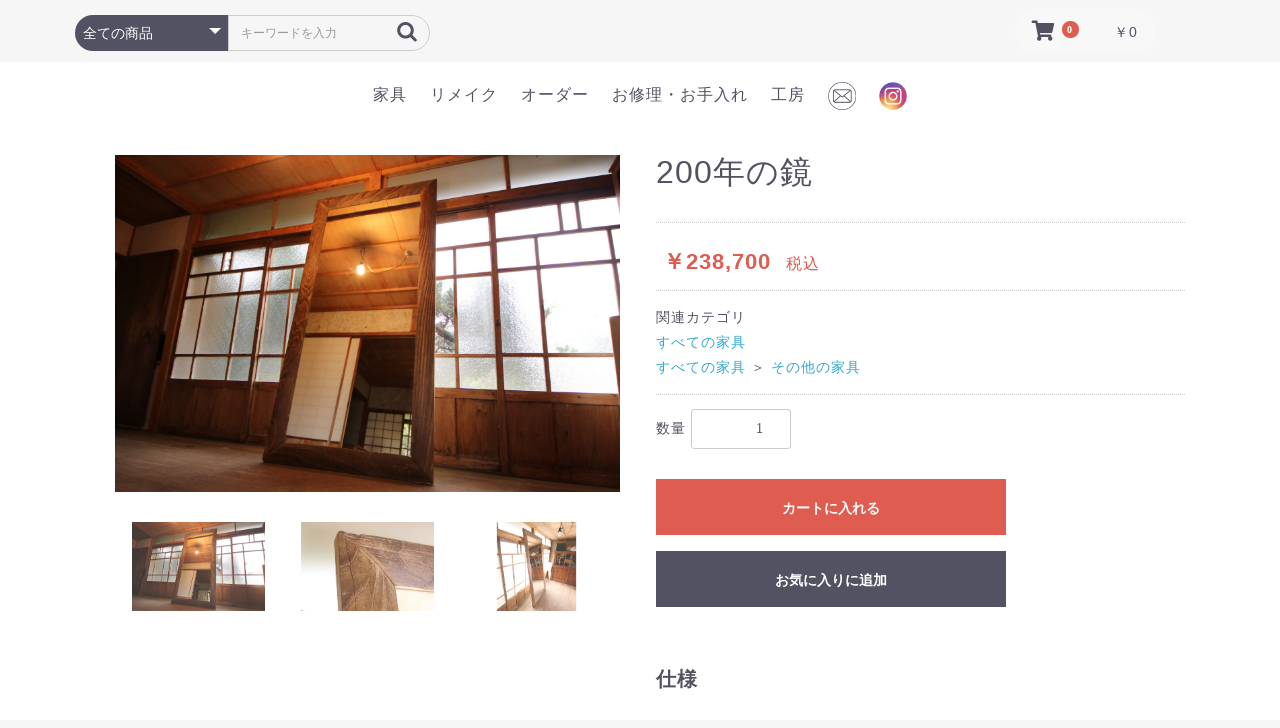

--- FILE ---
content_type: text/html; charset=UTF-8
request_url: https://yoakekagu.com/products/detail/9
body_size: 49532
content:
<!doctype html>
<html lang="ja">
<head prefix="og: http://ogp.me/ns# fb: http://ogp.me/ns/fb# product: http://ogp.me/ns/product#">
    <meta charset="utf-8">
    <meta name="viewport" content="width=device-width, initial-scale=1, shrink-to-fit=no">
    <meta name="eccube-csrf-token" content="1MtXaRELw8QmCE1vOosXIdgqOb8msVxwEEpyIVA6XOU">
    <title>YOAKE / 200年の鏡</title>
                            <meta property="og:type" content="og:product" /><meta property="og:title" content="200年の鏡" />
<meta property="og:image" content="https://yoakekagu.com//html/upload/save_image/0326173829_605d9d854a913.jpg" />
<meta property="og:description" content="" />
<meta property="og:url" content="https://yoakekagu.com/products/detail/9" />
<meta property="product:price:amount" content="238700"/>
<meta property="product:price:currency" content="JPY"/>
<meta property="product:product_link" content="https://yoakekagu.com/products/detail/9"/>
<meta property="product:retailer_title" content="200年の鏡"/>
        <link rel="icon" href="/html/user_data/assets/img/common/favicon.ico">
    <link rel="stylesheet" href="https://stackpath.bootstrapcdn.com/bootstrap/3.4.1/css/bootstrap.min.css" integrity="sha384-HSMxcRTRxnN+Bdg0JdbxYKrThecOKuH5zCYotlSAcp1+c8xmyTe9GYg1l9a69psu" crossorigin="anonymous">
    <link rel="stylesheet" href="https://use.fontawesome.com/releases/v5.3.1/css/all.css" integrity="sha384-mzrmE5qonljUremFsqc01SB46JvROS7bZs3IO2EmfFsd15uHvIt+Y8vEf7N7fWAU" crossorigin="anonymous">
    <link rel="stylesheet" href="//cdn.jsdelivr.net/jquery.slick/1.6.0/slick.css">
    <link rel="stylesheet" href="/html/template/default/assets/css/style.css">
        <style>
        .ec-grid2{
            padding-top: 30px;
        }

        .slick-slider {
            margin-bottom: 30px;
        }

        .slick-dots {
            position: absolute;
            bottom: -45px;
            display: block;
            width: 100%;
            padding: 0;
            list-style: none;
            text-align: center;
        }

        .slick-dots li {
            position: relative;
            display: inline-block;
            width: 20px;
            height: 20px;
            margin: 0 5px;
            padding: 0;

            cursor: pointer;
        }

        .slick-dots li button {
            font-size: 0;
            line-height: 0;
            display: block;
            width: 20px;
            height: 20px;
            padding: 5px;
            cursor: pointer;
            color: transparent;
            border: 0;
            outline: none;
            background: transparent;
        }

        .slick-dots li button:hover,
        .slick-dots li button:focus {
            outline: none;
        }

        .slick-dots li button:hover:before,
        .slick-dots li button:focus:before {
            opacity: 1;
        }

        .slick-dots li button:before {
            content: " ";
            line-height: 20px;
            position: absolute;
            top: 0;
            left: 0;
            width: 12px;
            height: 12px;
            text-align: center;
            opacity: .25;
            background-color: black;
            border-radius: 50%;

        }

        .slick-dots li.slick-active button:before {
            opacity: .75;
            background-color: black;
        }

        .slick-dots li button.thumbnail img {
            width: 0;
            height: 0;
        }

    </style>
    <script src="https://code.jquery.com/jquery-3.3.1.min.js" integrity="sha256-FgpCb/KJQlLNfOu91ta32o/NMZxltwRo8QtmkMRdAu8=" crossorigin="anonymous"></script>
    <script>
        $(function() {
            $.ajaxSetup({
                'headers': {
                    'ECCUBE-CSRF-TOKEN': $('meta[name="eccube-csrf-token"]').attr('content')
                }
            });
        });
    </script>
                    <!-- ▼全てのページのヘッダー -->
            <!--Fonts-->
<script type="text/javascript" src="//webfonts.sakura.ne.jp/js/sakurav3.js"></script>
<link rel="stylesheet" href="https://use.fontawesome.com/releases/v5.6.3/css/all.css">

<!-- Global site tag (gtag.js) - Google Analytics -->
<script async src="https://www.googletagmanager.com/gtag/js?id=G-BWB2HXVB90"></script>
<script>
  window.dataLayer = window.dataLayer || [];
  function gtag(){dataLayer.push(arguments);}
  gtag('js', new Date());

  gtag('config', 'G-BWB2HXVB90');
</script>

<!-- Global site tag (gtag.js) - Google Analytics -->
<script async src="https://www.googletagmanager.com/gtag/js?id=UA-82761113-13"></script>
<script>
  window.dataLayer = window.dataLayer || [];
  function gtag(){dataLayer.push(arguments);}
  gtag('js', new Date());

  gtag('config', 'UA-82761113-13');
</script>
        <!-- ▲全てのページのヘッダー -->
    <!-- ▼ファビコン、Apple touch icon -->
            <link rel="icon" href="/html/user_data/assets/image/favicon.ico"><!-- 32×32 -->
<link rel="apple-touch-icon" href="/html/user_data/assets/image/apple-touch-icon.png"><!-- 180×180 -->
        <!-- ▲ファビコン、Apple touch icon -->
    <!-- ▼ヘッダー(商品検索・ログインナビ・カート)EC -->
            <style>
    .ec-headerSearch .ec-headerSearch__category .ec-select.ec-select_search{
        background-color: #525263;
    }
    .ec-headerNav .ec-headerNav__itemIcon{
        color: #525263;
    }
    .ec-headerNav .ec-headerNav__itemLink{
        color: #525263;
    }
    .ec-cartNavi{
        color: #525263;
    }
    .ec-headerNavSP{
        top: 10px;
        left: inherit;
        right: 10px;
        z-index: 99;
    }
    .ec-overlayRole{
        z-index: 100;
    }
    .ec-headerNav .ec-headerNav__item{
        display: none;
    }
    .ec-headerRole__cart{
        margin-right: 50px;
    }
    .ec-headerNaviRole{
        padding-top: 14px;
        padding-bottom: 12px;
    }
    #home_logo{
        position: absolute;
        top: 10px;
        left: 15px;
        width: 115px;
    }
    #home_logo img{
        width: 100%;
        height: auto;
    }
    @media screen and (min-width: 768px) {
        #home_logo{
            display: none;
        }
        .ec-headerNaviRole{
            padding: 5px 0;
        }
    }
</style>
<div id="home_logo">
    <a href="https://yoakekagu.com/"><img src="/html/user_data/assets/image/logo.png" width="750" height="275" alt="YOAKE ヨアケ　夜明け　森の小さな家具工房"></a>
</div>
<div class="ec-headerNaviRole">
    <div class="ec-headerNaviRole__left">
        <div class="ec-headerNaviRole__search">
            
<div class="ec-headerSearch">
    <form method="get" class="searchform" action="/products/list">
        <div class="ec-headerSearch__category">
            <div class="ec-select ec-select_search">
                            <select name="category_id" class="category_id"><option value="">全ての商品</option><option value="27">すべての家具</option><option value="44">　テーブル</option><option value="43">　椅子・ベンチ</option><option value="42">　キャビネット</option><option value="41">　その他の家具</option><option value="40">　小物</option><option value="29">　オーダーメイド</option></select>
    
            </div>
        </div>
        <div class="ec-headerSearch__keyword">
            <div class="ec-input">
                <input type="search" name="name" maxlength="50" class="search-name" placeholder="キーワードを入力" />
                <button class="ec-headerSearch__keywordBtn" type="submit">
                    <div class="ec-icon">
                        <img src="/html/template/default/assets/icon/search-dark.svg" alt="">
                    </div>
                </button>
            </div>
        </div>
    </form>
</div>

        </div>
        <div class="ec-headerRole__navSP">
            
<div class="ec-headerNavSP">
    <i class="fas fa-bars"></i>
</div>
        </div>
    </div>
    <div class="ec-headerNaviRole__right">
        <div class="ec-headerNaviRole__nav">
            
<div class="ec-headerNav">
            <div class="ec-headerNav__item">
            <a href="https://yoakekagu.com/entry">
                <i class="ec-headerNav__itemIcon fas fa-user fa-fw"></i>
                <span class="ec-headerNav__itemLink">新規会員登録</span>
            </a>
        </div>
                    <div class="ec-headerNav__item">
                <a href="https://yoakekagu.com/mypage/favorite">
                    <i class="ec-headerNav__itemIcon fas fa-heart fa-fw"></i>
                    <span class="ec-headerNav__itemLink">お気に入り</span>
                </a>
            </div>
                <div class="ec-headerNav__item">
            <a href="https://yoakekagu.com/mypage/login">
                <i class="ec-headerNav__itemIcon fas fa-lock fa-fw"></i>
                <span class="ec-headerNav__itemLink">ログイン</span>
            </a>
        </div>
    </div>

        </div>
        <div class="ec-headerRole__cart">
            <div class="ec-cartNaviWrap">
    <div class="ec-cartNavi">
        <i class="ec-cartNavi__icon fas fa-shopping-cart">
            <span class="ec-cartNavi__badge">0</span>
        </i>
        <div class="ec-cartNavi__label">
            <div class="ec-cartNavi__price">￥0</div>
        </div>
    </div>
            <div class="ec-cartNaviNull">
            <div class="ec-cartNaviNull__message">
                <p>現在カート内に商品はございません。</p>
            </div>
        </div>
    </div>

        </div>
    </div>
</div>
        <!-- ▲ヘッダー(商品検索・ログインナビ・カート)EC -->

                <link rel="stylesheet" href="/html/user_data/assets/css/customize.css">
</head>
<body id="page_product_detail" class="product_page">

<div class="ec-layoutRole">
                <div class="ec-layoutRole__header">
                <!-- ▼グローバルナビ（PC） -->
            <style>
    #global_navi{
        display: none;
        width: 100%;
        max-width: 1130px;
        padding: 20px 20px 15px 20px;
        text-align: center;
    }
    #global_navi .flex_box{
        display: inline-block;
    }
    #global_navi .flex_box .flex_child{
        display: inline-block;
        padding: 0 9px;
    }
    #global_navi .flex_box .flex_child a{
        display: block;
        padding: 0;
        margin: 0;
        color: #525263;
        font-size: 12px;
        text-decoration: underline;
        text-decoration-color: #fff;
        transition: all 0.3s ease;
    }
    #global_navi .flex_box .flex_child a:hover{
        text-decoration-color: #525263;
    }
    #global_navi .flex_box .flex_child a img{
        width: 22px;
        height: auto;
        vertical-align: middle;
    }
    #global_navi .flex_box .flex_child a span img{
        width: 28px;
        height: auto;
        vertical-align: text-bottom;
        padding-right: 5px;
    }
    @media screen and (min-width: 768px) {
        #global_navi{
            display: block;
            margin: 0 auto;
        }
    }
    @media screen and (min-width: 1130px) {
        #global_navi .flex_box .flex_child a{
            font-size: 16px;
        }
        #global_navi .flex_box .flex_child a img{
            width: 28px;
        }
    }
</style>

<div id="global_navi">
    <div class="flex_box">
        <div class="flex_child"><a href="https://yoakekagu.com/products/list?category_id=27">家具</a></div>
        <div class="flex_child"><a href="https://yoakekagu.com/user_data/remake">リメイク</a></div>
        <div class="flex_child"><a href="https://yoakekagu.com/user_data/ordermade">オーダー</a></div>
        <div class="flex_child"><a href="https://yoakekagu.com/user_data/oteire">お修理・お手入れ</a></div>
        <div class="flex_child"><a href="https://yoakekagu.com/user_data/koubou">工房</a></div>
        <div class="flex_child"><a href="https://yoakekagu.com/contact"><img src="/html/user_data/assets/image/mail_001.png" width="100" height="100" alt="お問い合わせ"></a></div>
        <div class="flex_child"><a href="https://www.instagram.com/yoake_furniture/" target="_blank"><img src="/html/user_data/assets/image/sns_001.png" width="100" height="100" alt="YOAKEのinstagram"></a></div>
        <!--<div class="flex_child"><a href="#####"><img src="/html/user_data/assets/image/sns_002.png" width="100" height="100" alt="YOAKEのtwitter"></a></div>-->
        <!--<div class="flex_child"><a href="#####"><img src="/html/user_data/assets/image/sns_003.png" width="100" height="100" alt="YOAKEのnote"></a></div>-->
    </div>
</div>
        <!-- ▲グローバルナビ（PC） -->

        </div>
    
        
    <div class="ec-layoutRole__contents">
                
                
        <div class="ec-layoutRole__main">
                                        <div class="ec-layoutRole__mainTop">
                        <!-- ▼Fixedグローバルメニュー(PC)EC -->
            <style>
    #fixed_global_navi{
        width: 100%;
        padding: 10px 0;
        position: fixed;
        top: 0;
        left: 0;
        background-color: rgba(0,0,0,0.5);
        text-align: center;
        box-shadow: 0px 5px 10px rgba(0,0,0,0.1);
        z-index: 10;
        transition: all 0.3s ease;
        display: none;
    }
    #fixed_global_navi .left{
        float: left;
        width: 140px;
        padding: 10px 0 0 15px;
    }
    #fixed_global_navi .left img{
        width: 100%;
        height: auto;
    }
    #fixed_global_navi .right{
        float: right;
        padding: 0 15px 0 0;
    }
    #fixed_global_navi .flex_box{
        display: inline-block;
        width: 100%;
    }
    #fixed_global_navi .flex_box .flex_child{
        display: inline-block;
        padding: 0 10px;
    }
    #fixed_global_navi .flex_box .flex_child a{
        display: block;
        padding: 0;
        margin: 0;
        color: #fff;
        font-size: 12px;
        text-decoration: none;
        transition: all 0.3s ease;
    }
    #fixed_global_navi .flex_box .flex_child a::after{
        content: "";
        display: block;
        width: 0;
        height: 1px;
        background-color: #fff;
        transition: all 0.3s ease;
    }
    #fixed_global_navi .flex_box .flex_child a:hover::after{
        width: 100%;
    }
    #fixed_global_navi .flex_box .flex_child a img.sns{
        width: 22px;
        height: auto;
        vertical-align: bottom;
    }
    #fixed_global_navi .flex_box .flex_child a span img{
        width: 23px;
        height: auto;
        padding-top: 10px;
    }
    #fixed_global_navi .flex_box .yoake_logo{
        vertical-align: top;
    }
    #fixed_global_navi .flex_box .yoake_logo a img{
        width: 130px;
        height: auto;
        vertical-align: top;
    }
    .visible{
        opacity: 1;
    }
    .invisible{
        opacity: 0;
        pointer-events: none;
    }
    @media screen and (min-width: 768px) {
        #fixed_global_navi .left{
            padding-top: 0;
        }
        #fixed_global_navi .right{
            padding-top: 0;
        }
        #fixed_global_navi{
            display: block;
        }
        #fixed_global_navi .flex_box .flex_child{
            padding: 0 6px;
        }
        #fixed_global_navi .flex_box .yoake_logo a{
            font-size: 25px;
            padding-right: 20px;
        }
        #fixed_global_navi .flex_box .flex_child a.moji{
            font-size: 16px;
            padding-top: 16px;
            position: relative;
            top: -3px;
        }
        #fixed_global_navi .flex_box .flex_child a.menu_img img.sns{
            width: 30px;
            vertical-align: center;
        }
    }
    @media screen and (min-width: 960px) {
        #fixed_global_navi .left{
            width: 160px;
            padding-top: 0;
        }
        #fixed_global_navi .right{
            padding-top: 0;
        }
        #fixed_global_navi .flex_box{
            padding-top: 10px;
        }
        #fixed_global_navi{
            display: block;
        }
        #fixed_global_navi .flex_box .flex_child{
            padding: 0 10px;
        }
        #fixed_global_navi .flex_box .yoake_logo a{
            font-size: 40px;
            padding-right: 36px;
        }
        #fixed_global_navi .flex_box .flex_child a.moji{
            font-size: 16px;
            padding-top: 10px;
            position: relative;
            top: -3px;
        }
        #fixed_global_navi .flex_box .flex_child a.menu_img img.sns{
            width: 30px;
            vertical-align: center;
        }
    }
    @media screen and (min-width: 1130px) {
        #fixed_global_navi .left{
            padding-top: 3px;
            width: 170px;
            padding-bottom: 3px;
        }
        #fixed_global_navi .right{
            padding-top: 4px;
        }
        #fixed_global_navi .flex_box{
            padding-top: 0;
        }
        #fixed_global_navi .flex_box .flex_child a.moji{
            font-size: 16px;
            padding-top: 20px;
            position: relative;
            top: -3px;
        }
        #fixed_global_navi .flex_box .flex_child a.menu_img img.sns{
            width: 30px;
            vertical-align: center;
        }
        #fixed_global_navi .flex_box .yoake_logo a{
            font-size: 40px;
            padding-right: 36px;
        }
        #fixed_global_navi .flex_box .yoake_logo a.menu_img img{
            width: 150px;
            padding-top: 5px;
        }
    }
</style>
<section id="fixed_global_navi" class="invisible">
    <div class="left"><a href="https://yoakekagu.com/"><img src="/html/user_data/assets/image/logo2.png" width="750" height="275" alt="福岡県八女市の森の小さな家具工房　YOAKE　ヨアケ　夜明け　添田晨"></a></div>
    <div class="right">
        <div class="flex_box">
            <div class="flex_child"><a class="moji" href="https://yoakekagu.com/products/list?category_id=27"><!--<span><img src="/html/user_data/assets/image/002w.png" width="200" height="200"></span><br>-->家具</a></div>
            <div class="flex_child"><a class="moji" href="https://yoakekagu.com/user_data/remake"><!--<span><img src="/html/user_data/assets/image/007w.png" width="200" height="200"></span><br>-->リメイク</a></div>
            <div class="flex_child"><a class="moji" href="https://yoakekagu.com/user_data/ordermade"><!--<span><img src="/html/user_data/assets/image/003w.png" width="200" height="200"></span><br>-->オーダー</a></div>
            <div class="flex_child"><a class="moji" href="https://yoakekagu.com/user_data/shuri"><!--<span><img src="/html/user_data/assets/image/006w.png" width="200" height="200"></span><br>-->お修理・お手入れ</a></div>
            <div class="flex_child"><a class="moji" href="https://yoakekagu.com/user_data/koubou"><!--<span><img src="/html/user_data/assets/image/004w.png" width="200" height="200"></span><br>-->工房</a></div>
            <div class="flex_child"><a class="menu_img" href="https://yoakekagu.com/contact"><img class="sns" src="/html/user_data/assets/image/mail_001.png" width="100" height="100" alt="お問い合わせ"></a></div>
            <div class="flex_child"><a class="menu_img" href="https://www.instagram.com/yoake_furniture/" target="_blank"><img class="sns" src="/html/user_data/assets/image/sns_001.png" width="100" height="100" alt="YOAKEのinstagram"></a></div>
            <!--<div class="flex_child"><a href="#####"><img class="sns" src="/html/user_data/assets/image/sns_002.png" width="100" height="100" alt="YOAKEのtwitter"></a></div>-->
            <!--<div class="flex_child"><a href="#####"><img class="sns" src="/html/user_data/assets/image/sns_003.png" width="100" height="100" alt="YOAKEのnote"></a></div>-->
        </div>
    </div>
    <div class="clear"></div>
</section>
<script>
    var pos;
    if($('#global_navi').length){
        pos = $('#global_navi').offset();
    }
    $(window).scroll(function() {
        if(pos.top<$(window).scrollTop()){
            $('#fixed_global_navi').addClass('visible');
            $('#fixed_global_navi').removeClass('invisible');
        }else{
            $('#fixed_global_navi').addClass('invisible');
            $('#fixed_global_navi').removeClass('visible');
        }
    });

</script>
        <!-- ▲Fixedグローバルメニュー(PC)EC -->

                </div>
            
                            <div class="ec-productRole">
        <div class="ec-grid2">
            <div class="ec-grid2__cell">
                <div class="ec-sliderItemRole">

                    <div class="item_visual">
                                                    <div class="slide-item"><img src="/html/upload/save_image/0326173829_605d9d854a913.jpg"></div>
                                                    <div class="slide-item"><img src="/html/upload/save_image/0326173829_605d9d857e807.jpg"></div>
                                                    <div class="slide-item"><img src="/html/upload/save_image/0326173829_605d9d85a3805.jpg"></div>
                                            </div>
                    <div class="item_nav">
                                                    <div class="slideThumb" data-index="0"><img src="/html/upload/save_image/0326173829_605d9d854a913.jpg"></div>
                                                    <div class="slideThumb" data-index="1"><img src="/html/upload/save_image/0326173829_605d9d857e807.jpg"></div>
                                                    <div class="slideThumb" data-index="2"><img src="/html/upload/save_image/0326173829_605d9d85a3805.jpg"></div>
                                            </div>
                </div>
            </div>
            <div class="ec-grid2__cell">
                <div class="ec-productRole__profile">
                                        <div class="ec-productRole__title">
                        <h2 class="ec-headingTitle">200年の鏡</h2>
                    </div>
                                        <ul class="ec-productRole__tags">
                                            </ul>
                                                                                                                            <div class="ec-productRole__price">
                                                    <div class="ec-price">
                                <span class="ec-price__price">￥238,700</span>
                                <span class="ec-price__tax">税込</span>
                            </div>
                                            </div>
                                                                                                        <div class="ec-productRole__category">
                            <div>関連カテゴリ</div>
                                                            <ul>
                                    <li>
                                                                                    <a href="https://yoakekagu.com/products/list?category_id=27">すべての家具</a>                                    </li>
                                </ul>
                                                            <ul>
                                    <li>
                                                                                    <a href="https://yoakekagu.com/products/list?category_id=27">すべての家具</a>                                            <span>＞</span>                                            <a href="https://yoakekagu.com/products/list?category_id=41">その他の家具</a>                                    </li>
                                </ul>
                                                    </div>
                                        <form action="https://yoakekagu.com/products/add_cart/9" method="post" id="form1" name="form1">
                                                    <div class="ec-productRole__actions">
                                                                <div class="ec-numberInput"><span>数量</span>
                                    <input type="number" id="quantity" name="quantity" required="required" min="1" maxlength="9" class="form-control" value="1" />
                                    
                                </div>
                            </div>
                            <div class="ec-productRole__btn">
                                <button type="submit" class="ec-blockBtn--action add-cart">
                                    カートに入れる
                                </button>
                            </div>
                        
                        <input type="hidden" id="product_id" name="product_id" value="9" /><input type="hidden" id="ProductClass" name="ProductClass" value="18" /><input type="hidden" id="_token" name="_token" value="LwC7wkYgksq_AnKem2LhfHXWUhD848NPDNq2N5Gwjoo" />
                    </form>
                    <div class="ec-modal">
                        <input type="checkbox" id="ec-modal-checkbox" class="checkbox">
                        <div class="ec-modal-overlay">
                            <label for="ec-modal-checkbox" class="ec-modal-overlay-close"></label>
                            <div class="ec-modal-wrap">
                                <label for="ec-modal-checkbox" class="ec-modal-close"><span class="ec-icon"><img src="/html/template/default/assets/icon/cross-dark.svg" alt=""/></span></label>
                                <div id="ec-modal-header" class="text-center">カートに追加しました。</div>
                                <div class="ec-modal-box">
                                    <div class="ec-role">
                                        <label for="ec-modal-checkbox" class="ec-inlineBtn--cancel">お買い物を続ける</label>
                                        <a href="https://yoakekagu.com/cart" class="ec-inlineBtn--action">カートへ進む</a>
                                    </div>
                                </div>
                            </div>
                        </div>
                    </div>
                                            <form action="https://yoakekagu.com/products/add_favorite/9" method="post">
                            <div class="ec-productRole__btn">
                                                                    <button type="submit" id="favorite" class="ec-blockBtn--cancel">
                                        お気に入りに追加
                                    </button>
                                                            </div>
                        </form>
                                        <div class="ec-productRole__description"><h3>仕様</h3><br />
<p>サイズ　W1000 × H2010<br>素材　　センダン</p><br />
<h3>職人からひと言</h3><br />
<p>【歴史を感じる１点ものの巨大な姿見鏡です】<br>お寺の柱として使用されていた樹齢200年を超えるセンダンの木を使用した、１点ものの巨大な姿見鏡です。<br>丸柱のカーブと木目の風化具合を良い味わいで、これを活かしてフレームを組んでいきました。風合いを活かすためにあえてオイル塗装などはせず、磨きのみで仕上げています。</p><br />
<p>歴史を感じられる姿見鏡は、親子でバイオリンなどの楽器を演奏する際や、プライベートサロンなどでの使用にも最適です。</p>
                    <br>
                    <h3>送料について</h3><br>
                    <p>送料につきましては、商品の種類や大きさ、地域によりさまざまですので、ご注文後に、改めてメールにてお伝えいたします。福岡県内は基本的に無料で配送しております。万が一送料にご納得いただけない場合はご注文後のキャンセルも承りますので、ご安心ください。</p>
                     <br>
                     <p>※ 表示価格は、市場状況や製作条件の変動により、予告なく変更される場合があります。</p>
    <br>
    <h3>🌍 We offer international shipping.</h3><br>
    <p>Please note that shipping fees vary depending on the destination, package size, and weight.<br>
    If you are interested in placing an order, feel free to contact us for a shipping quote and estimated delivery time.<br>
    We ship using reliable international couriers, and all items are carefully packaged to ensure safe delivery.</p>
     <br>
    <p><strong>*Note:</strong> All prices listed are for domestic sales in Japan. International orders will incur an additional service fee.</p>
     <p>*Please note that the listed price is subject to change without prior notice due to market conditions and production factors.</p>
    <br>
      <p><strong>We are happy to assist you in English. Feel free to reach out with any questions or inquiries.</strong></p>
      <br>
                    </div>
                </div>
            </div>
        </div>
            </div>
    
    <!--キャビネットカテゴリのみ表示-->
                                
        <!--キャビネットカテゴリのみ表示ここまで-->
    
    <!--テーブルカテゴリのみ表示-->
                                
        <!--テーブルカテゴリのみ表示ここまで-->
    
    <!--ライトアームチェア2022（93）、レフトアームチェア2022（94）のみ表示-->
        <!--ライトアームチェア2022（93）、レフトアームチェア2022（94）のみ表示ここまで-->
    
    
    <style>
        .category_small{
            padding-top: 50px;
            width: 100%;
            max-width: 1160px;
            display: block;
            margin: 10px auto;
            text-align: center;
        }
        .category_small h3{
            font-size: 18px;
            font-weight: normal;
            text-align: center;
            line-height: 30px;
        }
        .category_small .category_big_box{
            display: flex;
            justify-content: space-around;
            flex-wrap: wrap;
        }
        .category_small .category_big_box .category_big_box_child{
            width: 30%;
            margin: 10px 0 0 0;
            position: relative;
        }
        
        .category_small .category_big_box .category_big_box_child img{
            width: 100%;
            height: auto;
            filter:brightness(1);
            transition: all 0.3s ease;
        }
        .category_small .category_big_box .category_big_box_child:hover img{
             filter:brightness(1.2);
        }
        .category_small .category_big_box .category_big_box_child .category_big_box_child_title{
            position: absolute;
            width: 100%;
            top: 20%;
            left: 0;
        }
        .category_small .category_big_box .category_big_box_child .category_big_box_child_title h4{
            text-align: center;
            display: block;
            color: #fff;
            font-weight: bold;
            font-size: 13px;
            line-height: 22px;
        }
        @media screen and (min-width: 480px) {
            .category_small .category_big_box .category_big_box_child .category_big_box_child_title{
                top: 33%;
            }
        }
        @media screen and (min-width: 768px) {
            .category_small .category_big_box .category_big_box_child{
                width: 13%;
                position: relative;
            }
            .category_small .category_big_box .category_big_box_child .category_big_box_child_title{
                top: 20%;
            }
            .category_small .category_big_box .category_big_box_child .category_big_box_child_title h4{
                font-size: 14px;
                line-height: 25px;
            }
        }
        @media screen and (min-width: 1000px) {
            .category_small .category_big_box .category_big_box_child .category_big_box_child_title{
                top: 26%;
            }
        }
    </style>
    <section class="category_small">
        <h3>家具カテゴリ</h3>
        <div class="category_big_box">
            <div class="category_big_box_child">
                <a href="https://yoakekagu.com/products/list?category_id=44">
                    <div><img src="/html/user_data/assets/image/category_001b.jpg" width="500" height="500" alt="テーブル"></div>
                    <div class="category_big_box_child_title"><h4>テーブル</h4></div>
                </a>
            </div>
            <div class="category_big_box_child">
                <a href="https://yoakekagu.com/products/list?category_id=43">
                    <div><img src="/html/user_data/assets/image/category_002d.jpg" width="500" height="500" alt="椅子・ベンチ"></div>
                    <div class="category_big_box_child_title"><h4>椅子<br>ベンチ</h4></div>
                </a>
            </div>
            <div class="category_big_box_child">
                <a href="https://yoakekagu.com/products/list?category_id=42">
                    <div><img src="/html/user_data/assets/image/category_003b.jpg" width="500" height="500" alt="キャビネット"></div>
                    <div class="category_big_box_child_title"><h4>キャビネット</h4></div>
                </a>
            </div>
            <div class="category_big_box_child">
                <a href="https://yoakekagu.com/products/list?category_id=41">
                    <div><img src="/html/user_data/assets/image/category_004b.jpg" width="500" height="500" alt="その他の家具"></div>
                    <div class="category_big_box_child_title"><h4>その他<br>の家具</h4></div>
                </a>
            </div>
            <div class="category_big_box_child">
                <a href="https://yoakekagu.com/products/list?category_id=40">
                    <div><img src="/html/user_data/assets/image/category_005c.jpg" width="500" height="500" alt="小物"></div>
                    <div class="category_big_box_child_title"><h4>小物</h4></div>
                </a>
            </div>
            <div class="category_big_box_child">
                <a href="https://yoakekagu.com/products/list?category_id=29">
                    <div><img src="/html/user_data/assets/image/category_006c.jpg" width="500" height="500" alt="オーダーメイド"></div>
                    <div class="category_big_box_child_title"><h4>オーダー<br>メイド</h4></div>
                </a>
            </div>
        </div>
    </section>
    
    <style>
        #item_ordermade{
            text-align: center;
            padding-top: 10px;
        }
        #item_ordermade h3 img{
            width: 100%;
            max-width: 600px;
            height: auto;
            filter: brightness(1);
            transition: all 0.3s ease;
        }
        #item_ordermade h3 img:hover{
            filter: brightness(1.2);
        }
        @media screen and (min-width: 768px) {
             #item_ordermade{
                text-align: center;
                padding-top: 30px;
            }
        }
    </style>
    
    <section id="item_ordermade">
        <div class="wrap">
            <a href="https://yoakekagu.com/user_data/ordermade">
                <h3>
                    <img class="on_pc_inline" src="/html/user_data/assets/image/home/002.jpg" width="" height="" alt="オーダーメイドで家具を作ってみませんか">
                    <img class="on_mobile_inline" src="/html/user_data/assets/image/home/002m.jpg" width="" height="" alt="オーダーメイドで家具を作ってみませんか">
                </h3>
            </a>
        </div>
    </section>
    
    <style>
        #list_ordermade{
            text-align: center;
            padding-top: 10px;
        }
        #list_ordermade h3{
            margin-top: 0;
        }
        #list_ordermade h3 img{
            width: 100%;
            max-width: 600px;
            height: auto;
            filter: brightness(1);
            transition: all 0.3s ease;
        }
        #list_ordermade h3 img:hover{
            filter: brightness(1.2);
        }
        @media screen and (min-width: 768px) {
            #list_ordermade{
                padding-top: 20px;
            }
        }
    </style>
    
    <section id="list_ordermade">
        <div class="wrap">
            <a href="https://yoakekagu.com/products/list?category_id=29">
                <h3>
                    <img class="on_pc_inline" src="/html/user_data/assets/image/home/007.jpg" width="1500" height="364" alt="オーダーメイド家具作成例一覧">
                    <img class="on_mobile_inline" src="/html/user_data/assets/image/home/007b.jpg" width="750" height="264" alt="オーダーメイド家具作成例一覧">
                </h3>
            </a>
        </div>
    </section>

                                </div>

                    </div>

        
                <div class="ec-layoutRole__footer">
                <!-- ▼フッター -->
            <style>
    .ec-footerRole{
        background-color: #aaa;
        border: none;
    }
    .ec-footerTitle .ec-footerTitle__logo img{
        width: 150px;
        height: auto;
    }
    .ec-footerRole .flex_box{
        display: flex;
        padding-bottom: 3rem;
        flex-wrap: wrap;
    }
    .ec-footerRole .flex_box .flex_child{
        width: 100%;
    }
    .ec-footerRole .flex_box .flex_child p{
        text-align: left;
    }
    @media screen and (min-width: 768px) {
        .ec-footerRole .flex_box .flex_child{
            width: 50%;
        }
    }
</style>
<div class="ec-footerRole">
    <div class="ec-footerRole__inner">
        <ul class="ec-footerNavi">
            <li class="ec-footerNavi__link">
                <a href="https://yoakekagu.com/help/about">当サイトについて</a>
            </li>
            <li class="ec-footerNavi__link">
                <a href="https://yoakekagu.com/help/privacy">プライバシーポリシー</a>
            </li>
            <li class="ec-footerNavi__link">
                <a href="https://yoakekagu.com/help/tradelaw">特定商取引法に基づく表記</a>
            </li>
            <li class="ec-footerNavi__link">
                <a href="https://yoakekagu.com/contact">お問い合わせ</a>
            </li>
        </ul>
        
        <div class="ec-footerTitle">
            <div class="flex_box">
                <div class="flex_child">
                    <div class="ec-footerTitle__logo">
                        <!--<a href="https://yoakekagu.com/">YOAKE</a>-->
                        <a href="https://yoakekagu.com/"><img src="/html/user_data/assets/image/logo3.png" width="750" height="275" alt="森の小さな家具工房　YOAKE　添田晨　そえだしん"></a>
                    </div>
                </div>
                <div class="flex_child">
                    <div style="display:inline-block">
                        <p>みやき町／工房・展示場<br>〒840-1101<br>佐賀県三養基郡みやき町大字西島371-3<br>TEL:080-1751-8066</p>
                        <p style="padding-top:1.5rem;">八女市／工房<br>〒834-1222<br>福岡県八女郡黒木町笠原9994-2（泰心工房内）<br>TEL:080-1751-8066</p>
                    </div>
                </div>
            </div>
            <div class="ec-footerTitle__copyright">copyright (c) YOAKE all rights reserved.</div>
        </div>
    </div>
</div>

<!--touch遅延対策-->
<script type="application/javascript" src="https://cdnjs.cloudflare.com/ajax/libs/fastclick/1.0.6/fastclick.min.js"></script>
<script>
if ('addEventListener' in document) {
    document.addEventListener('DOMContentLoaded', function() {
        FastClick.attach(document.body);
    }, false);
}
</script>
        <!-- ▲フッター -->

        </div>
    </div><!-- ec-layoutRole -->

<div class="ec-overlayRole"></div>
<div class="ec-drawerRoleClose"><i class="fas fa-times"></i></div>
<div class="ec-drawerRole">
                    <!-- ▼商品検索 -->
            
<div class="ec-headerSearch">
    <form method="get" class="searchform" action="/products/list">
        <div class="ec-headerSearch__category">
            <div class="ec-select ec-select_search">
                            <select name="category_id" class="category_id"><option value="">全ての商品</option><option value="27">すべての家具</option><option value="44">　テーブル</option><option value="43">　椅子・ベンチ</option><option value="42">　キャビネット</option><option value="41">　その他の家具</option><option value="40">　小物</option><option value="29">　オーダーメイド</option></select>
    
            </div>
        </div>
        <div class="ec-headerSearch__keyword">
            <div class="ec-input">
                <input type="search" name="name" maxlength="50" class="search-name" placeholder="キーワードを入力" />
                <button class="ec-headerSearch__keywordBtn" type="submit">
                    <div class="ec-icon">
                        <img src="/html/template/default/assets/icon/search-dark.svg" alt="">
                    </div>
                </button>
            </div>
        </div>
    </form>
</div>

        <!-- ▲商品検索 -->
    <!-- ▼メニューナビ（ｓｐ） -->
            <style>
    .ec-headerCategoryArea .ec-itemNav .ec-itemNav__nav li a{
        padding: 12px 0 12px 16px;
    }
</style>
<div class="ec-headerCategoryArea">
    <div class="ec-itemNav">
        <ul class="ec-itemNav__nav">
            <li><a href="https://yoakekagu.com/"><span><img style="width:20px;height:auto;padding-right:5px;" src="/html/user_data/assets/image/001.png" width="200" height="200"></span>HOME</a></li>
            <li><a href="https://yoakekagu.com/products/list?category_id=27"><span><img style="width:20px;height:auto;padding-right:5px;" src="/html/user_data/assets/image/002.png" width="200" height="200"></span>家具</a></li>
            <li><a href="https://yoakekagu.com/user_data/remake"><span><img style="width:20px;height:auto;padding-right:5px;" src="/html/user_data/assets/image/007.png" width="200" height="200"></span>リメイク</a></li>
            <li><a href="https://yoakekagu.com/user_data/ordermade"><span><img style="width:20px;height:auto;padding-right:5px;" src="/html/user_data/assets/image/003.png" width="200" height="200"></span>オーダー</a></li>
            <li><a href="https://yoakekagu.com/user_data/shuri"><span><img style="width:20px;height:auto;padding-right:5px;" src="/html/user_data/assets/image/006.png" width="200" height="200"></span>お修理・お手入れ</a></li>
            <li><a href="https://yoakekagu.com/user_data/koubou"><span><img style="width:20px;height:auto;padding-right:5px;" src="/html/user_data/assets/image/004.png" width="200" height="200"></span>工房</a></li>
            <li><a class="menu_img" href="https://www.instagram.com/yoake_furniture/" target="_blank"><img style="margin-right:5px;" class="sns" src="/html/user_data/assets/image/sns_001.png" width="15" height="15" alt="YOAKEのinstagram">YOAKEのInstagram</a></li>
        </ul>
    </div>
</div>
        <!-- ▲メニューナビ（ｓｐ） -->
    <!-- ▼ログインナビ(SP) -->
            <style>
    .ec-drawerRole .ec-headerLinkArea{
        background-color: #525263;
    }
</style>

<div class="ec-headerLinkArea">
    <div class="ec-headerLink__list">
        <a class="ec-headerLink__item" href="https://yoakekagu.com/cart">
            <div class="ec-headerLink__icon">
                <i class="fas fa-shopping-cart fa-fw"></i>
            </div>
            <span>カートを見る</span>
        </a>
                    <a class="ec-headerLink__item" href="https://yoakekagu.com/entry">
                <div class="ec-headerLink__icon">
                    <i class="fas fa-user fa-fw"></i>
                </div>
                <span>新規会員登録</span>
            </a>
                            <a class="ec-headerLink__item" href="https://yoakekagu.com/mypage/favorite">
                    <div class="ec-headerLink__icon">
                        <i class="fas fa-heart fa-fw"></i>
                    </div>
                    <span>お気に入り</span>
                </a>
                        <a class="ec-headerLink__item" href="https://yoakekagu.com/mypage/login">
                <div class="ec-headerLink__icon">
                    <i class="fas fa-lock fa-fw"></i>
                </div>
                <span>ログイン</span>
            </a>
                <a class="ec-headerLink__item" href="https://yoakekagu.com/">
            <div class="ec-headerLink__icon">
                <i class="fas fa-home fa-fw"></i>
            </div>
            <span>ホームに戻る</span>
        </a>
    </div>
</div>
        <!-- ▲ログインナビ(SP) -->

    </div>
<div class="ec-blockTopBtn pagetop">ページトップへ</div>
<script src="https://stackpath.bootstrapcdn.com/bootstrap/3.4.1/js/bootstrap.min.js" integrity="sha384-aJ21OjlMXNL5UyIl/XNwTMqvzeRMZH2w8c5cRVpzpU8Y5bApTppSuUkhZXN0VxHd" crossorigin="anonymous"></script>
<script src="https://cdn.jsdelivr.net/jquery.slick/1.6.0/slick.min.js"></script>
<script>
var eccube_lang = {
    "common.delete_confirm":"削除してもよろしいですか?"
}
</script><script src="/html/template/default/assets/js/function.js"></script>
<script src="/html/template/default/assets/js/eccube.js"></script>
    <script>
        eccube.classCategories = {"__unselected":{"__unselected":{"name":"\u9078\u629e\u3057\u3066\u304f\u3060\u3055\u3044","product_class_id":""}},"__unselected2":{"#":{"classcategory_id2":"","name":"","stock_find":true,"price01":"","price02":"217,000","price01_inc_tax":"","price02_inc_tax":"238,700","product_class_id":"18","product_code":"","sale_type":"1"}}};

        // 規格2に選択肢を割り当てる。
        function fnSetClassCategories(form, classcat_id2_selected) {
            var $form = $(form);
            var product_id = $form.find('input[name=product_id]').val();
            var $sele1 = $form.find('select[name=classcategory_id1]');
            var $sele2 = $form.find('select[name=classcategory_id2]');
            eccube.setClassCategories($form, product_id, $sele1, $sele2, classcat_id2_selected);
        }

            </script>
    <script>
        $(function() {
            // bfcache無効化
            $(window).bind('pageshow', function(event) {
                if (event.originalEvent.persisted) {
                    location.reload(true);
                }
            });

            $('.item_visual').slick({
                dots: false,
                arrows: false,
                responsive: [{
                    breakpoint: 768,
                    settings: {
                        dots: true
                    }
                }]
            });

            $('.slideThumb').on('click', function() {
                var index = $(this).attr('data-index');
                $('.item_visual').slick('slickGoTo', index, false);
            })
        });
    </script>
    <script>
        $(function() {
            $('.add-cart').on('click', function(event) {
                
                
                // 個数フォームのチェック
                if ($('#quantity').val() < 1) {
                    $('#quantity')[0].setCustomValidity('1以上で入力してください。');
                    return true;
                } else {
                    $('#quantity')[0].setCustomValidity('');
                }

                event.preventDefault();
                $form = $('#form1');
                $.ajax({
                    url: $form.attr('action'),
                    type: $form.attr('method'),
                    data: $form.serialize(),
                    dataType: 'json',
                    beforeSend: function(xhr, settings) {
                        // Buttonを無効にする
                        $('.add-cart').prop('disabled', true);
                    }
                }).done(function(data) {
                    // レスポンス内のメッセージをalertで表示
                    $.each(data.messages, function() {
                        $('#ec-modal-header').html(this);
                    });

                    $('#ec-modal-checkbox').prop('checked', true);

                    // カートブロックを更新する
                    $.ajax({
                        url: "https://yoakekagu.com/block/cart",
                        type: 'GET',
                        dataType: 'html'
                    }).done(function(html) {
                        $('.ec-headerRole__cart').html(html);
                    });
                }).fail(function(data) {
                    alert('カートへの追加に失敗しました。');
                }).always(function(data) {
                    // Buttonを有効にする
                    $('.add-cart').prop('disabled', false);
                });
            });
        });
    </script>
    <script src="/html/user_data/assets/js/customize.js"></script>
</body>
</html>


--- FILE ---
content_type: text/css
request_url: https://yoakekagu.com/html/user_data/assets/css/customize.css
body_size: 2339
content:
/* カスタマイズ用CSS */
body{
    line-height: 2rem;
    letter-spacing: 0.1rem;
    color: #202020;
}
.clear{
    clear: both;
}
.on_mobile{
    display: block;
}
.on_mobile_inline{
    display: inline;
}
.on_pc{
    display: none;
}
.on_pc_inline{
    display: none;
}

.ec-productRole .ec-productRole__description{
    padding-top: 25px;
}
.ec-productRole .ec-productRole__description h3{
    font-size: 20px;
    font-weight: bold;
    margin-bottom: 0;
}
.ec-productRole .ec-productRole__description p{
    font-size: 14px;
    line-height: 26px;
}
.ec-price .ec-price__price{
    font-size: 22px;
}
.ec-productRole{
    font-size: 14px;
    line-height: 25px;
}

.ec-headerCategoryArea__heading{
    padding-left: 16px;
    border-bottom: 1px solid #E8E8E8;
}
.ec-itemNav__nav li a{
    color: #202020;
    padding: 7px 0 7px 16px;
    font-weight: normal;
    font-size: 14px;
}
.ec-itemNav__nav li ul li a{
    background: #eee;
    padding: 7px 0 7px 16px;
    color: #202020;
    font-weight: normal;
    font-size: 14px;
}
.ec-itemNav__nav > li:hover li:hover > a{
    background: #ddd;
}
.ec-sliderItemRole{
    padding: 0;
    margin-bottom: 0;
}
.slick-dots{
    position: relative;
    bottom: 0;
}
.ec-shelfGrid .ec-shelfGrid__item{
    border: solid 1px #eee;
    border-radius: 3px;
}
.ec-shelfGrid{
    justify-content: space-around;
}
.ec-shelfGrid .ec-shelfGrid__item:nth-child(2n+1) {
    padding: 0;
}
.ec-shelfGrid .ec-shelfGrid__item:nth-child(2n) {
    padding: 0;
}
.ec-shelfGrid .ec-shelfGrid__item{
    width: 47%;
    margin-bottom: 10px;
    padding: 0;
}
.ec-shelfRole{
    padding-left: 2%;
    padding-right: 2%;
}
.ec-layoutRole .ec-layoutRole__contents{
    width: 100%;
    max-width: 100%;
}
@media screen and (min-width: 768px) {
    .on_mobile{
        display: none;
    }
    .on_mobile_inline{
        display: none;
    }
    .on_pc{
        display: block;
    }
    .on_pc_inline{
        display: inline;
    }
    .ec-shelfGrid .ec-shelfGrid__item{
        width: 24%;
    }
    .ec-categoryNaviRole{
        display: none;
    }
    .ec-headerCategoryArea__heading p{
        display: none;
    }
    .ec-sliderItemRole{
        padding: 0 20px;
    }
    .ec-sliderItemRole .item_nav{
        justify-content: space-between;
        text-align: center;
    }
}